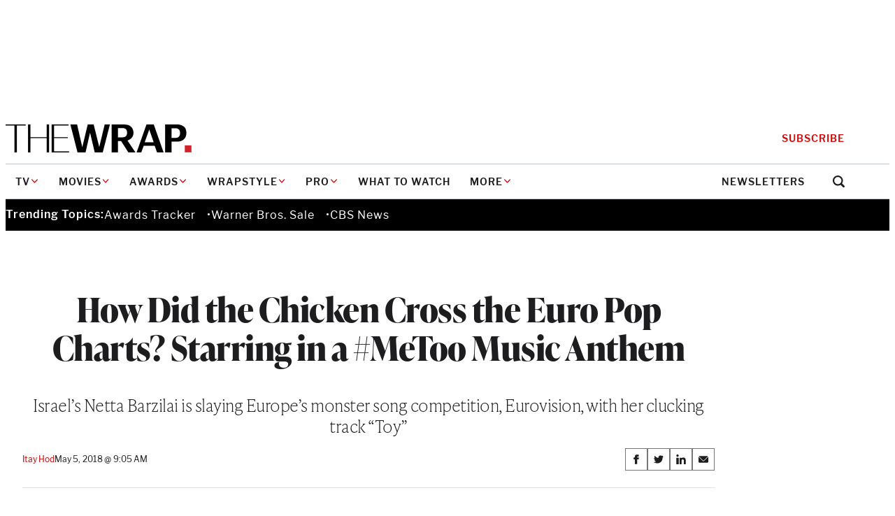

--- FILE ---
content_type: text/html; charset=utf-8
request_url: https://www.google.com/recaptcha/api2/anchor?ar=1&k=6LfrehcpAAAAAL6o0kJfxk5Fr4WhO3ktYWPR7-u1&co=aHR0cHM6Ly93d3cudGhld3JhcC5jb206NDQz&hl=en&v=PoyoqOPhxBO7pBk68S4YbpHZ&size=normal&anchor-ms=20000&execute-ms=30000&cb=25zp14fvrras
body_size: 49234
content:
<!DOCTYPE HTML><html dir="ltr" lang="en"><head><meta http-equiv="Content-Type" content="text/html; charset=UTF-8">
<meta http-equiv="X-UA-Compatible" content="IE=edge">
<title>reCAPTCHA</title>
<style type="text/css">
/* cyrillic-ext */
@font-face {
  font-family: 'Roboto';
  font-style: normal;
  font-weight: 400;
  font-stretch: 100%;
  src: url(//fonts.gstatic.com/s/roboto/v48/KFO7CnqEu92Fr1ME7kSn66aGLdTylUAMa3GUBHMdazTgWw.woff2) format('woff2');
  unicode-range: U+0460-052F, U+1C80-1C8A, U+20B4, U+2DE0-2DFF, U+A640-A69F, U+FE2E-FE2F;
}
/* cyrillic */
@font-face {
  font-family: 'Roboto';
  font-style: normal;
  font-weight: 400;
  font-stretch: 100%;
  src: url(//fonts.gstatic.com/s/roboto/v48/KFO7CnqEu92Fr1ME7kSn66aGLdTylUAMa3iUBHMdazTgWw.woff2) format('woff2');
  unicode-range: U+0301, U+0400-045F, U+0490-0491, U+04B0-04B1, U+2116;
}
/* greek-ext */
@font-face {
  font-family: 'Roboto';
  font-style: normal;
  font-weight: 400;
  font-stretch: 100%;
  src: url(//fonts.gstatic.com/s/roboto/v48/KFO7CnqEu92Fr1ME7kSn66aGLdTylUAMa3CUBHMdazTgWw.woff2) format('woff2');
  unicode-range: U+1F00-1FFF;
}
/* greek */
@font-face {
  font-family: 'Roboto';
  font-style: normal;
  font-weight: 400;
  font-stretch: 100%;
  src: url(//fonts.gstatic.com/s/roboto/v48/KFO7CnqEu92Fr1ME7kSn66aGLdTylUAMa3-UBHMdazTgWw.woff2) format('woff2');
  unicode-range: U+0370-0377, U+037A-037F, U+0384-038A, U+038C, U+038E-03A1, U+03A3-03FF;
}
/* math */
@font-face {
  font-family: 'Roboto';
  font-style: normal;
  font-weight: 400;
  font-stretch: 100%;
  src: url(//fonts.gstatic.com/s/roboto/v48/KFO7CnqEu92Fr1ME7kSn66aGLdTylUAMawCUBHMdazTgWw.woff2) format('woff2');
  unicode-range: U+0302-0303, U+0305, U+0307-0308, U+0310, U+0312, U+0315, U+031A, U+0326-0327, U+032C, U+032F-0330, U+0332-0333, U+0338, U+033A, U+0346, U+034D, U+0391-03A1, U+03A3-03A9, U+03B1-03C9, U+03D1, U+03D5-03D6, U+03F0-03F1, U+03F4-03F5, U+2016-2017, U+2034-2038, U+203C, U+2040, U+2043, U+2047, U+2050, U+2057, U+205F, U+2070-2071, U+2074-208E, U+2090-209C, U+20D0-20DC, U+20E1, U+20E5-20EF, U+2100-2112, U+2114-2115, U+2117-2121, U+2123-214F, U+2190, U+2192, U+2194-21AE, U+21B0-21E5, U+21F1-21F2, U+21F4-2211, U+2213-2214, U+2216-22FF, U+2308-230B, U+2310, U+2319, U+231C-2321, U+2336-237A, U+237C, U+2395, U+239B-23B7, U+23D0, U+23DC-23E1, U+2474-2475, U+25AF, U+25B3, U+25B7, U+25BD, U+25C1, U+25CA, U+25CC, U+25FB, U+266D-266F, U+27C0-27FF, U+2900-2AFF, U+2B0E-2B11, U+2B30-2B4C, U+2BFE, U+3030, U+FF5B, U+FF5D, U+1D400-1D7FF, U+1EE00-1EEFF;
}
/* symbols */
@font-face {
  font-family: 'Roboto';
  font-style: normal;
  font-weight: 400;
  font-stretch: 100%;
  src: url(//fonts.gstatic.com/s/roboto/v48/KFO7CnqEu92Fr1ME7kSn66aGLdTylUAMaxKUBHMdazTgWw.woff2) format('woff2');
  unicode-range: U+0001-000C, U+000E-001F, U+007F-009F, U+20DD-20E0, U+20E2-20E4, U+2150-218F, U+2190, U+2192, U+2194-2199, U+21AF, U+21E6-21F0, U+21F3, U+2218-2219, U+2299, U+22C4-22C6, U+2300-243F, U+2440-244A, U+2460-24FF, U+25A0-27BF, U+2800-28FF, U+2921-2922, U+2981, U+29BF, U+29EB, U+2B00-2BFF, U+4DC0-4DFF, U+FFF9-FFFB, U+10140-1018E, U+10190-1019C, U+101A0, U+101D0-101FD, U+102E0-102FB, U+10E60-10E7E, U+1D2C0-1D2D3, U+1D2E0-1D37F, U+1F000-1F0FF, U+1F100-1F1AD, U+1F1E6-1F1FF, U+1F30D-1F30F, U+1F315, U+1F31C, U+1F31E, U+1F320-1F32C, U+1F336, U+1F378, U+1F37D, U+1F382, U+1F393-1F39F, U+1F3A7-1F3A8, U+1F3AC-1F3AF, U+1F3C2, U+1F3C4-1F3C6, U+1F3CA-1F3CE, U+1F3D4-1F3E0, U+1F3ED, U+1F3F1-1F3F3, U+1F3F5-1F3F7, U+1F408, U+1F415, U+1F41F, U+1F426, U+1F43F, U+1F441-1F442, U+1F444, U+1F446-1F449, U+1F44C-1F44E, U+1F453, U+1F46A, U+1F47D, U+1F4A3, U+1F4B0, U+1F4B3, U+1F4B9, U+1F4BB, U+1F4BF, U+1F4C8-1F4CB, U+1F4D6, U+1F4DA, U+1F4DF, U+1F4E3-1F4E6, U+1F4EA-1F4ED, U+1F4F7, U+1F4F9-1F4FB, U+1F4FD-1F4FE, U+1F503, U+1F507-1F50B, U+1F50D, U+1F512-1F513, U+1F53E-1F54A, U+1F54F-1F5FA, U+1F610, U+1F650-1F67F, U+1F687, U+1F68D, U+1F691, U+1F694, U+1F698, U+1F6AD, U+1F6B2, U+1F6B9-1F6BA, U+1F6BC, U+1F6C6-1F6CF, U+1F6D3-1F6D7, U+1F6E0-1F6EA, U+1F6F0-1F6F3, U+1F6F7-1F6FC, U+1F700-1F7FF, U+1F800-1F80B, U+1F810-1F847, U+1F850-1F859, U+1F860-1F887, U+1F890-1F8AD, U+1F8B0-1F8BB, U+1F8C0-1F8C1, U+1F900-1F90B, U+1F93B, U+1F946, U+1F984, U+1F996, U+1F9E9, U+1FA00-1FA6F, U+1FA70-1FA7C, U+1FA80-1FA89, U+1FA8F-1FAC6, U+1FACE-1FADC, U+1FADF-1FAE9, U+1FAF0-1FAF8, U+1FB00-1FBFF;
}
/* vietnamese */
@font-face {
  font-family: 'Roboto';
  font-style: normal;
  font-weight: 400;
  font-stretch: 100%;
  src: url(//fonts.gstatic.com/s/roboto/v48/KFO7CnqEu92Fr1ME7kSn66aGLdTylUAMa3OUBHMdazTgWw.woff2) format('woff2');
  unicode-range: U+0102-0103, U+0110-0111, U+0128-0129, U+0168-0169, U+01A0-01A1, U+01AF-01B0, U+0300-0301, U+0303-0304, U+0308-0309, U+0323, U+0329, U+1EA0-1EF9, U+20AB;
}
/* latin-ext */
@font-face {
  font-family: 'Roboto';
  font-style: normal;
  font-weight: 400;
  font-stretch: 100%;
  src: url(//fonts.gstatic.com/s/roboto/v48/KFO7CnqEu92Fr1ME7kSn66aGLdTylUAMa3KUBHMdazTgWw.woff2) format('woff2');
  unicode-range: U+0100-02BA, U+02BD-02C5, U+02C7-02CC, U+02CE-02D7, U+02DD-02FF, U+0304, U+0308, U+0329, U+1D00-1DBF, U+1E00-1E9F, U+1EF2-1EFF, U+2020, U+20A0-20AB, U+20AD-20C0, U+2113, U+2C60-2C7F, U+A720-A7FF;
}
/* latin */
@font-face {
  font-family: 'Roboto';
  font-style: normal;
  font-weight: 400;
  font-stretch: 100%;
  src: url(//fonts.gstatic.com/s/roboto/v48/KFO7CnqEu92Fr1ME7kSn66aGLdTylUAMa3yUBHMdazQ.woff2) format('woff2');
  unicode-range: U+0000-00FF, U+0131, U+0152-0153, U+02BB-02BC, U+02C6, U+02DA, U+02DC, U+0304, U+0308, U+0329, U+2000-206F, U+20AC, U+2122, U+2191, U+2193, U+2212, U+2215, U+FEFF, U+FFFD;
}
/* cyrillic-ext */
@font-face {
  font-family: 'Roboto';
  font-style: normal;
  font-weight: 500;
  font-stretch: 100%;
  src: url(//fonts.gstatic.com/s/roboto/v48/KFO7CnqEu92Fr1ME7kSn66aGLdTylUAMa3GUBHMdazTgWw.woff2) format('woff2');
  unicode-range: U+0460-052F, U+1C80-1C8A, U+20B4, U+2DE0-2DFF, U+A640-A69F, U+FE2E-FE2F;
}
/* cyrillic */
@font-face {
  font-family: 'Roboto';
  font-style: normal;
  font-weight: 500;
  font-stretch: 100%;
  src: url(//fonts.gstatic.com/s/roboto/v48/KFO7CnqEu92Fr1ME7kSn66aGLdTylUAMa3iUBHMdazTgWw.woff2) format('woff2');
  unicode-range: U+0301, U+0400-045F, U+0490-0491, U+04B0-04B1, U+2116;
}
/* greek-ext */
@font-face {
  font-family: 'Roboto';
  font-style: normal;
  font-weight: 500;
  font-stretch: 100%;
  src: url(//fonts.gstatic.com/s/roboto/v48/KFO7CnqEu92Fr1ME7kSn66aGLdTylUAMa3CUBHMdazTgWw.woff2) format('woff2');
  unicode-range: U+1F00-1FFF;
}
/* greek */
@font-face {
  font-family: 'Roboto';
  font-style: normal;
  font-weight: 500;
  font-stretch: 100%;
  src: url(//fonts.gstatic.com/s/roboto/v48/KFO7CnqEu92Fr1ME7kSn66aGLdTylUAMa3-UBHMdazTgWw.woff2) format('woff2');
  unicode-range: U+0370-0377, U+037A-037F, U+0384-038A, U+038C, U+038E-03A1, U+03A3-03FF;
}
/* math */
@font-face {
  font-family: 'Roboto';
  font-style: normal;
  font-weight: 500;
  font-stretch: 100%;
  src: url(//fonts.gstatic.com/s/roboto/v48/KFO7CnqEu92Fr1ME7kSn66aGLdTylUAMawCUBHMdazTgWw.woff2) format('woff2');
  unicode-range: U+0302-0303, U+0305, U+0307-0308, U+0310, U+0312, U+0315, U+031A, U+0326-0327, U+032C, U+032F-0330, U+0332-0333, U+0338, U+033A, U+0346, U+034D, U+0391-03A1, U+03A3-03A9, U+03B1-03C9, U+03D1, U+03D5-03D6, U+03F0-03F1, U+03F4-03F5, U+2016-2017, U+2034-2038, U+203C, U+2040, U+2043, U+2047, U+2050, U+2057, U+205F, U+2070-2071, U+2074-208E, U+2090-209C, U+20D0-20DC, U+20E1, U+20E5-20EF, U+2100-2112, U+2114-2115, U+2117-2121, U+2123-214F, U+2190, U+2192, U+2194-21AE, U+21B0-21E5, U+21F1-21F2, U+21F4-2211, U+2213-2214, U+2216-22FF, U+2308-230B, U+2310, U+2319, U+231C-2321, U+2336-237A, U+237C, U+2395, U+239B-23B7, U+23D0, U+23DC-23E1, U+2474-2475, U+25AF, U+25B3, U+25B7, U+25BD, U+25C1, U+25CA, U+25CC, U+25FB, U+266D-266F, U+27C0-27FF, U+2900-2AFF, U+2B0E-2B11, U+2B30-2B4C, U+2BFE, U+3030, U+FF5B, U+FF5D, U+1D400-1D7FF, U+1EE00-1EEFF;
}
/* symbols */
@font-face {
  font-family: 'Roboto';
  font-style: normal;
  font-weight: 500;
  font-stretch: 100%;
  src: url(//fonts.gstatic.com/s/roboto/v48/KFO7CnqEu92Fr1ME7kSn66aGLdTylUAMaxKUBHMdazTgWw.woff2) format('woff2');
  unicode-range: U+0001-000C, U+000E-001F, U+007F-009F, U+20DD-20E0, U+20E2-20E4, U+2150-218F, U+2190, U+2192, U+2194-2199, U+21AF, U+21E6-21F0, U+21F3, U+2218-2219, U+2299, U+22C4-22C6, U+2300-243F, U+2440-244A, U+2460-24FF, U+25A0-27BF, U+2800-28FF, U+2921-2922, U+2981, U+29BF, U+29EB, U+2B00-2BFF, U+4DC0-4DFF, U+FFF9-FFFB, U+10140-1018E, U+10190-1019C, U+101A0, U+101D0-101FD, U+102E0-102FB, U+10E60-10E7E, U+1D2C0-1D2D3, U+1D2E0-1D37F, U+1F000-1F0FF, U+1F100-1F1AD, U+1F1E6-1F1FF, U+1F30D-1F30F, U+1F315, U+1F31C, U+1F31E, U+1F320-1F32C, U+1F336, U+1F378, U+1F37D, U+1F382, U+1F393-1F39F, U+1F3A7-1F3A8, U+1F3AC-1F3AF, U+1F3C2, U+1F3C4-1F3C6, U+1F3CA-1F3CE, U+1F3D4-1F3E0, U+1F3ED, U+1F3F1-1F3F3, U+1F3F5-1F3F7, U+1F408, U+1F415, U+1F41F, U+1F426, U+1F43F, U+1F441-1F442, U+1F444, U+1F446-1F449, U+1F44C-1F44E, U+1F453, U+1F46A, U+1F47D, U+1F4A3, U+1F4B0, U+1F4B3, U+1F4B9, U+1F4BB, U+1F4BF, U+1F4C8-1F4CB, U+1F4D6, U+1F4DA, U+1F4DF, U+1F4E3-1F4E6, U+1F4EA-1F4ED, U+1F4F7, U+1F4F9-1F4FB, U+1F4FD-1F4FE, U+1F503, U+1F507-1F50B, U+1F50D, U+1F512-1F513, U+1F53E-1F54A, U+1F54F-1F5FA, U+1F610, U+1F650-1F67F, U+1F687, U+1F68D, U+1F691, U+1F694, U+1F698, U+1F6AD, U+1F6B2, U+1F6B9-1F6BA, U+1F6BC, U+1F6C6-1F6CF, U+1F6D3-1F6D7, U+1F6E0-1F6EA, U+1F6F0-1F6F3, U+1F6F7-1F6FC, U+1F700-1F7FF, U+1F800-1F80B, U+1F810-1F847, U+1F850-1F859, U+1F860-1F887, U+1F890-1F8AD, U+1F8B0-1F8BB, U+1F8C0-1F8C1, U+1F900-1F90B, U+1F93B, U+1F946, U+1F984, U+1F996, U+1F9E9, U+1FA00-1FA6F, U+1FA70-1FA7C, U+1FA80-1FA89, U+1FA8F-1FAC6, U+1FACE-1FADC, U+1FADF-1FAE9, U+1FAF0-1FAF8, U+1FB00-1FBFF;
}
/* vietnamese */
@font-face {
  font-family: 'Roboto';
  font-style: normal;
  font-weight: 500;
  font-stretch: 100%;
  src: url(//fonts.gstatic.com/s/roboto/v48/KFO7CnqEu92Fr1ME7kSn66aGLdTylUAMa3OUBHMdazTgWw.woff2) format('woff2');
  unicode-range: U+0102-0103, U+0110-0111, U+0128-0129, U+0168-0169, U+01A0-01A1, U+01AF-01B0, U+0300-0301, U+0303-0304, U+0308-0309, U+0323, U+0329, U+1EA0-1EF9, U+20AB;
}
/* latin-ext */
@font-face {
  font-family: 'Roboto';
  font-style: normal;
  font-weight: 500;
  font-stretch: 100%;
  src: url(//fonts.gstatic.com/s/roboto/v48/KFO7CnqEu92Fr1ME7kSn66aGLdTylUAMa3KUBHMdazTgWw.woff2) format('woff2');
  unicode-range: U+0100-02BA, U+02BD-02C5, U+02C7-02CC, U+02CE-02D7, U+02DD-02FF, U+0304, U+0308, U+0329, U+1D00-1DBF, U+1E00-1E9F, U+1EF2-1EFF, U+2020, U+20A0-20AB, U+20AD-20C0, U+2113, U+2C60-2C7F, U+A720-A7FF;
}
/* latin */
@font-face {
  font-family: 'Roboto';
  font-style: normal;
  font-weight: 500;
  font-stretch: 100%;
  src: url(//fonts.gstatic.com/s/roboto/v48/KFO7CnqEu92Fr1ME7kSn66aGLdTylUAMa3yUBHMdazQ.woff2) format('woff2');
  unicode-range: U+0000-00FF, U+0131, U+0152-0153, U+02BB-02BC, U+02C6, U+02DA, U+02DC, U+0304, U+0308, U+0329, U+2000-206F, U+20AC, U+2122, U+2191, U+2193, U+2212, U+2215, U+FEFF, U+FFFD;
}
/* cyrillic-ext */
@font-face {
  font-family: 'Roboto';
  font-style: normal;
  font-weight: 900;
  font-stretch: 100%;
  src: url(//fonts.gstatic.com/s/roboto/v48/KFO7CnqEu92Fr1ME7kSn66aGLdTylUAMa3GUBHMdazTgWw.woff2) format('woff2');
  unicode-range: U+0460-052F, U+1C80-1C8A, U+20B4, U+2DE0-2DFF, U+A640-A69F, U+FE2E-FE2F;
}
/* cyrillic */
@font-face {
  font-family: 'Roboto';
  font-style: normal;
  font-weight: 900;
  font-stretch: 100%;
  src: url(//fonts.gstatic.com/s/roboto/v48/KFO7CnqEu92Fr1ME7kSn66aGLdTylUAMa3iUBHMdazTgWw.woff2) format('woff2');
  unicode-range: U+0301, U+0400-045F, U+0490-0491, U+04B0-04B1, U+2116;
}
/* greek-ext */
@font-face {
  font-family: 'Roboto';
  font-style: normal;
  font-weight: 900;
  font-stretch: 100%;
  src: url(//fonts.gstatic.com/s/roboto/v48/KFO7CnqEu92Fr1ME7kSn66aGLdTylUAMa3CUBHMdazTgWw.woff2) format('woff2');
  unicode-range: U+1F00-1FFF;
}
/* greek */
@font-face {
  font-family: 'Roboto';
  font-style: normal;
  font-weight: 900;
  font-stretch: 100%;
  src: url(//fonts.gstatic.com/s/roboto/v48/KFO7CnqEu92Fr1ME7kSn66aGLdTylUAMa3-UBHMdazTgWw.woff2) format('woff2');
  unicode-range: U+0370-0377, U+037A-037F, U+0384-038A, U+038C, U+038E-03A1, U+03A3-03FF;
}
/* math */
@font-face {
  font-family: 'Roboto';
  font-style: normal;
  font-weight: 900;
  font-stretch: 100%;
  src: url(//fonts.gstatic.com/s/roboto/v48/KFO7CnqEu92Fr1ME7kSn66aGLdTylUAMawCUBHMdazTgWw.woff2) format('woff2');
  unicode-range: U+0302-0303, U+0305, U+0307-0308, U+0310, U+0312, U+0315, U+031A, U+0326-0327, U+032C, U+032F-0330, U+0332-0333, U+0338, U+033A, U+0346, U+034D, U+0391-03A1, U+03A3-03A9, U+03B1-03C9, U+03D1, U+03D5-03D6, U+03F0-03F1, U+03F4-03F5, U+2016-2017, U+2034-2038, U+203C, U+2040, U+2043, U+2047, U+2050, U+2057, U+205F, U+2070-2071, U+2074-208E, U+2090-209C, U+20D0-20DC, U+20E1, U+20E5-20EF, U+2100-2112, U+2114-2115, U+2117-2121, U+2123-214F, U+2190, U+2192, U+2194-21AE, U+21B0-21E5, U+21F1-21F2, U+21F4-2211, U+2213-2214, U+2216-22FF, U+2308-230B, U+2310, U+2319, U+231C-2321, U+2336-237A, U+237C, U+2395, U+239B-23B7, U+23D0, U+23DC-23E1, U+2474-2475, U+25AF, U+25B3, U+25B7, U+25BD, U+25C1, U+25CA, U+25CC, U+25FB, U+266D-266F, U+27C0-27FF, U+2900-2AFF, U+2B0E-2B11, U+2B30-2B4C, U+2BFE, U+3030, U+FF5B, U+FF5D, U+1D400-1D7FF, U+1EE00-1EEFF;
}
/* symbols */
@font-face {
  font-family: 'Roboto';
  font-style: normal;
  font-weight: 900;
  font-stretch: 100%;
  src: url(//fonts.gstatic.com/s/roboto/v48/KFO7CnqEu92Fr1ME7kSn66aGLdTylUAMaxKUBHMdazTgWw.woff2) format('woff2');
  unicode-range: U+0001-000C, U+000E-001F, U+007F-009F, U+20DD-20E0, U+20E2-20E4, U+2150-218F, U+2190, U+2192, U+2194-2199, U+21AF, U+21E6-21F0, U+21F3, U+2218-2219, U+2299, U+22C4-22C6, U+2300-243F, U+2440-244A, U+2460-24FF, U+25A0-27BF, U+2800-28FF, U+2921-2922, U+2981, U+29BF, U+29EB, U+2B00-2BFF, U+4DC0-4DFF, U+FFF9-FFFB, U+10140-1018E, U+10190-1019C, U+101A0, U+101D0-101FD, U+102E0-102FB, U+10E60-10E7E, U+1D2C0-1D2D3, U+1D2E0-1D37F, U+1F000-1F0FF, U+1F100-1F1AD, U+1F1E6-1F1FF, U+1F30D-1F30F, U+1F315, U+1F31C, U+1F31E, U+1F320-1F32C, U+1F336, U+1F378, U+1F37D, U+1F382, U+1F393-1F39F, U+1F3A7-1F3A8, U+1F3AC-1F3AF, U+1F3C2, U+1F3C4-1F3C6, U+1F3CA-1F3CE, U+1F3D4-1F3E0, U+1F3ED, U+1F3F1-1F3F3, U+1F3F5-1F3F7, U+1F408, U+1F415, U+1F41F, U+1F426, U+1F43F, U+1F441-1F442, U+1F444, U+1F446-1F449, U+1F44C-1F44E, U+1F453, U+1F46A, U+1F47D, U+1F4A3, U+1F4B0, U+1F4B3, U+1F4B9, U+1F4BB, U+1F4BF, U+1F4C8-1F4CB, U+1F4D6, U+1F4DA, U+1F4DF, U+1F4E3-1F4E6, U+1F4EA-1F4ED, U+1F4F7, U+1F4F9-1F4FB, U+1F4FD-1F4FE, U+1F503, U+1F507-1F50B, U+1F50D, U+1F512-1F513, U+1F53E-1F54A, U+1F54F-1F5FA, U+1F610, U+1F650-1F67F, U+1F687, U+1F68D, U+1F691, U+1F694, U+1F698, U+1F6AD, U+1F6B2, U+1F6B9-1F6BA, U+1F6BC, U+1F6C6-1F6CF, U+1F6D3-1F6D7, U+1F6E0-1F6EA, U+1F6F0-1F6F3, U+1F6F7-1F6FC, U+1F700-1F7FF, U+1F800-1F80B, U+1F810-1F847, U+1F850-1F859, U+1F860-1F887, U+1F890-1F8AD, U+1F8B0-1F8BB, U+1F8C0-1F8C1, U+1F900-1F90B, U+1F93B, U+1F946, U+1F984, U+1F996, U+1F9E9, U+1FA00-1FA6F, U+1FA70-1FA7C, U+1FA80-1FA89, U+1FA8F-1FAC6, U+1FACE-1FADC, U+1FADF-1FAE9, U+1FAF0-1FAF8, U+1FB00-1FBFF;
}
/* vietnamese */
@font-face {
  font-family: 'Roboto';
  font-style: normal;
  font-weight: 900;
  font-stretch: 100%;
  src: url(//fonts.gstatic.com/s/roboto/v48/KFO7CnqEu92Fr1ME7kSn66aGLdTylUAMa3OUBHMdazTgWw.woff2) format('woff2');
  unicode-range: U+0102-0103, U+0110-0111, U+0128-0129, U+0168-0169, U+01A0-01A1, U+01AF-01B0, U+0300-0301, U+0303-0304, U+0308-0309, U+0323, U+0329, U+1EA0-1EF9, U+20AB;
}
/* latin-ext */
@font-face {
  font-family: 'Roboto';
  font-style: normal;
  font-weight: 900;
  font-stretch: 100%;
  src: url(//fonts.gstatic.com/s/roboto/v48/KFO7CnqEu92Fr1ME7kSn66aGLdTylUAMa3KUBHMdazTgWw.woff2) format('woff2');
  unicode-range: U+0100-02BA, U+02BD-02C5, U+02C7-02CC, U+02CE-02D7, U+02DD-02FF, U+0304, U+0308, U+0329, U+1D00-1DBF, U+1E00-1E9F, U+1EF2-1EFF, U+2020, U+20A0-20AB, U+20AD-20C0, U+2113, U+2C60-2C7F, U+A720-A7FF;
}
/* latin */
@font-face {
  font-family: 'Roboto';
  font-style: normal;
  font-weight: 900;
  font-stretch: 100%;
  src: url(//fonts.gstatic.com/s/roboto/v48/KFO7CnqEu92Fr1ME7kSn66aGLdTylUAMa3yUBHMdazQ.woff2) format('woff2');
  unicode-range: U+0000-00FF, U+0131, U+0152-0153, U+02BB-02BC, U+02C6, U+02DA, U+02DC, U+0304, U+0308, U+0329, U+2000-206F, U+20AC, U+2122, U+2191, U+2193, U+2212, U+2215, U+FEFF, U+FFFD;
}

</style>
<link rel="stylesheet" type="text/css" href="https://www.gstatic.com/recaptcha/releases/PoyoqOPhxBO7pBk68S4YbpHZ/styles__ltr.css">
<script nonce="S00XQXk_yb5_HYJCDrNvJw" type="text/javascript">window['__recaptcha_api'] = 'https://www.google.com/recaptcha/api2/';</script>
<script type="text/javascript" src="https://www.gstatic.com/recaptcha/releases/PoyoqOPhxBO7pBk68S4YbpHZ/recaptcha__en.js" nonce="S00XQXk_yb5_HYJCDrNvJw">
      
    </script></head>
<body><div id="rc-anchor-alert" class="rc-anchor-alert"></div>
<input type="hidden" id="recaptcha-token" value="[base64]">
<script type="text/javascript" nonce="S00XQXk_yb5_HYJCDrNvJw">
      recaptcha.anchor.Main.init("[\x22ainput\x22,[\x22bgdata\x22,\x22\x22,\[base64]/[base64]/[base64]/[base64]/[base64]/[base64]/KGcoTywyNTMsTy5PKSxVRyhPLEMpKTpnKE8sMjUzLEMpLE8pKSxsKSksTykpfSxieT1mdW5jdGlvbihDLE8sdSxsKXtmb3IobD0odT1SKEMpLDApO08+MDtPLS0pbD1sPDw4fFooQyk7ZyhDLHUsbCl9LFVHPWZ1bmN0aW9uKEMsTyl7Qy5pLmxlbmd0aD4xMDQ/[base64]/[base64]/[base64]/[base64]/[base64]/[base64]/[base64]\\u003d\x22,\[base64]\x22,\x22w4zDr1PDm0LDo10fwp9FwrgEw6xdwoHCrzrCljPDgTRfw6Uww6oww5HDjsKvwr7Cg8OwJG3DvcO+dBwfw6Bnwoh7woJ1w6sVOnlbw5HDgsOow6PCjcKRwr9zakZLwp5Dc1zClMOmwqHCicKowrwJw7MsH1h7Mjd9RmZJw45/wofCmcKSwrvCphbDmsKRw4nDhXVaw6pyw4dWw6nDiCrDisKww7rCssOWw7LCoQ0AZ8K6WMKjw6VJd8KAwoHDi8ODM8OhVMKTwqvCqWcpw7xow6HDl8K8EsOxGFzCq8OFwp9ww4nDhMOww5XDgGYUw4vDvsOgw4IUwoLChl5Uwp5uD8OHwp7Dk8KVBTbDpcOgwq12W8O/c8O9wofDi1PDhDg+woXDumZ0w79pC8KIwqswC8K+V8OvHUdLw4R2R8O3eMK3O8KyfcKHdsKzThNDwqlMwoTCjcO1wrvCncOMJsO+UcKsd8KIwqXDiTgiDcOlG8KCC8KmwrAYw6jDpUbClTNSwqNycX/DskhOVG3CrcKaw7Q4wowUAsOWUcK3w4PCocKTNk7CocOzasO/YCkEBMOpQzxyKcOmw7YBw7vDvgrDlyzDvx9jEF8QZcKDwrrDs8K0R03DpMKiAcOjCcOxwobDmQgnTD5Awp/DjsO1wpFMw6bDulDCvQPDlEESworCj3/DlxDCv1kKw7sUO3lUwr7DmjvCqMOXw4LCthbDosOUAMOSNsKkw4MPf38Pw5lvwqoyazjDpHnCr3vDjj/CuD7CvsK7EcOWw4smwprDgF7DhcKcwpltwoHDqsO4EHJyDsOZP8KzwokdwqA2w4gmOW/DnQHDmMOEdBzCr8OHSVVGw51XdsK5w54pw45rRUoIw4jDvyrDoTPDhsOLAsORPmbDhDlpSsKew6zDscOtwrLCiAl4Og7DmlTCjMOow6rDtDvCowPCtMKcSAHDhHLDnWbDhyDDgHDDssKYwr4mUsKhcVbCim95Cj3Cm8KMw6kuwqgjUMOmwpF2wr/CrcOEw4IiwozDlMKMw6bCjHjDkykswr7Dhh7Csx8SaUpzfk0vwo1seMO6wqF5w5lTwoDDoQbDg29EIAN+w5/CvMOvPwsZwoTDpcKjw6TCpcOaLw/[base64]/wqxbUHDCvsKiwrjDuWjDmEvDglpow6LCrMKwJMOvYsKhO1DDssO5fcOhwpvCsCzCuj8ZwrTCm8Kpw4XCpnPDnB3DtsO2LcKwI1N+NcKZw6PDjsKdwoYEw77DjcOXVMOkw4hJwqwWaxHDiMKMw6AUTxtbwqpqAS7CgwjCnCvCsTtxw5IyfsKhwpPDjA9vw753c2DDpQ/[base64]/[base64]/CtB1iwpHDv8OKwrYuw48nX8OUOFzCvcKoDsOPwrjDjS8ywqrDjMK5AR0yVMOLOk4uYsOoTVDDscKKw7XDvEFOHSksw6/CqMO8w6dMwp7DkVLCgghvw57CsSF2wpowTCUbZm3CncKRw7rCi8KIw5AaMAXCsy14wodPJcKvVcKXwrnCvCkvXRTCm0TDtF8qw4sYw4vDjQhJWV5ZGMKqw5puw59QwpQ6w4LCuSDCqQPCrsKEwoHDnTYZRMK4wr3DskoBQsOrw6TDrsK/w4jDgE7Ck3ZwYMOOGsKvFsKrw5fDvcKTJz9awoLCusO/SG4FJ8K/DQ/[base64]/CgsORUXAlw6zCmcOWwoLCohV8w5A/wq7DhDLDgWRSwr7CjMODCcK5GsKvw4ZMJcKzwp85wqLCrMKkQhICP8OWAMK/w6vDoWcgw7Mdw6jCrEvDjms2TcKPwqFiwoksJQXDvMO8QRnDsmZ9O8KzKHzDtSDCkHrDnRN9OsKMdMKDw57DkMKBw6vDnsKAR8OYw6/Cs2XDs0DDkw1ZwoJhw5JBwp5yZ8Kkw5zDjMKLI8KGwr3DlSrDvsO1acOVwpvDv8O1w5bCoMOBwrpPwpAzw70kbwLCpyTDkFoKfcKLf8OCQ8Kuw7/DliZTw7BxTiXClV4jwpgCAirCnsKawo7Di8K1wr7DvlRvw4nCvMONBsOpwoFaw4tsB8KtwowsIcOywpvCugfCtcKLwozCmkszZcOOwrdAIGrDncKTCxzCnsOSB2hccCrDrlzCvFZsw7UEdsOYcMOAw6PCnMK/D1TDscOIwo3DncKZw7hxw6BQa8KUwo7CkcKaw4bDn1HCiMKDPCFzZFvDp8OLwrEMBmMWwonCvmdqQ8KIw4sxQcOuYEHCsTzCkVjCgVQ0FGnCv8OrwptPecOSQz7CrcKaMm5/wqHDi8KGwrHDrkrDqVcPw6EGd8KBOsO0CRcQwpnDvT3DjcKGCnrDhTBvwoXCrMO9woYADMK/f1zDjMOvd3HCsWhIZMOhIMOCwovDl8KBZsKPMMOIPVdRwqPDkMK2wq7DrcKmCyfDrsK8w7B+OsKZw5bDksKpw5Z0BAnClsKuIB5iYQvDmsKcw4/[base64]/Ck0Jfw7ktbsOWUUjCtRjCqhfClUtPI8K+LsOTbsOrOcOqVsOew45QGntuIgHClsOwIh7Dp8KZw5XDnCjCg8OCw49jQkfDikbCol1cwpAhd8KKWsOqwrlSUE4ZEsOMwqRnOcKxbhXDpQzDjCAOCR8/TMK6wopiX8KTwr9VwpdYw6HCjn1BwppddkXDksOyVsKNKjjDkylTCFbDvUHCrMOCd8OEEicKTm3DnsOlwpLDihDClyEpwpnCszzCmsOOw4PDncOjPMOHw63Dg8K9SiwwNMKyw5jDonp8w6/Dqm7DrMKjdwTDoFZBeW8ywoHCm0vCi8K1wrzDhGR9wqEHw4p7wocHcX7DqwnDncOMw47DtcKuYsKVb2VqTgbDmMK1PQ3DulkvwrnCr1Zqw7cqPkY9A3ZswrbDucKoZTJ7wrXDkyQZw4sdw4fDk8ObPyvCjMKowoXCszPDsSFXwpTDj8K/AsOewpzCtcO/wo0Bwox+dMOBF8KYLcKWwrPCn8K2wqPDlEbCugDDvcO0VsKyw7fCqMKDDcO9wqEkHgHCmBvDjzp8wp/Cgzthwr/DgcOPDMOyd8OeNz3CkEvCkcOjNsOwwo9zw4/CmMKVwpHDsBsdMsO3JE3CrF/Cl3nCpGTDu384wqJDGsKuwozDgMKxwqQWYXbCvl1qHnTDpsOEdcK/QhVDwogBd8O1KMOLwpTDjcKqOy/DgMO8woHCtTA4w6DCmMOAC8KdU8OBHzXCucOzdsOEfgoGwrgTwrTCiMOwKMOBNsOFwprCoD7CjXUvw5DDpzDCrw1lwpLCpiAow5JOQTIdwqBbw75uAVnChibCmMK+w6DCmELCssK4F8OyGkBNF8KFGcOww6jDt0TCqcO5FMKNORDCs8K6wr/DrsKbSDHCgsOkPMKxw61Hw7nCrMOjw4bCusKdYWnDn0XCucOww7QmwojCqMOxJBkjNVsUwpnConxABgjCqEZvw5HDhcOjw6w+D8O2wpx6wrp/w4cCbSzDk8KLwqwqKsKAwoEIasKkwpBZwq3CmyRmG8KEworChsOKw5hfwp/DvhTDsmkEBTYWW1fDhMKkw5cTA09Ew7/[base64]/WmjCp2YyH8K5w5l1w7XDiRvDlcOzHXfDukbDhMOaccObAcKowqTCuHEmw4cYwp8dCMKqwqdOwpzDok3DpMKrF1TCmiwES8KNGlbDqCoYRUh9asOuwpTCpMO0woRbEVjChsKNbD5Wwq5HOHLDul3CrcK6a8KgQ8OHeMKZw7vCvQbDlVbCscKSw4dPw4s+FMK+wrnCpC/DhVDDpXvDqErDlyrCjRnDkS8/[base64]/DrsODwrZHI8OiwqfCvDTCkzYPw5xtCcKFw4DCt8Ksw5PCr8OQeRDDlcOEASLCmD1FEsKNw4QHAWpQAhIbw4IQw6URV3wlwpLDsMO9OS/[base64]/[base64]/DjH/Du0Vxwo15w6QDw4pxw4vDmkTDncKrwqXDhMKqbh47w5/Dh1DDhMKOwqDCujPCoEsbUGZKw6jDtBHDqx1gLcOuZcOuw6UrBMOIw4jCq8K1DcOLc2RyJ10adMK/[base64]/ClgQhLDvDgMOtwrQewo58A8KUw6PDp8K8wqrDlMOmwrPClsKiO8OHwprClTzCucKswrwJeMKvJEh8wpvClcOsw57CgwPDmmhXw7rDpUgVw5Nsw5/[base64]/wpwTw68yCgHDjMKdbMKjRWLCu1nDssK1wodNc1UHVV9Ow5FFwqpUwqPDnsKjw6nDiRjClkVdEsOfw4gPACPCkcOtwqNnLBNlwrBQfMK/ezHCiQouw7XDshTCmUcTZysjMyPDtCUGwr/DmMOjKTpEGMKzw7lWZsKnw4LDr2IDSHECWMOhVsKIwq7CnsO6wo4xwqjDmjbDncOIwrc/w7gtw5wfYTPDhnIiw6/CiEPDvcKAbsK8wqAZwpvCosKdfMOxOMKgwoJ7TErCoEMiD8Kca8O0B8KMwp0INk3CncOxQ8KuwoXDqsObwpANCA5xw57Cl8KPP8KwwqYvZgTDgz/CgcOBGcO1FkQ7w6bDu8KNw5g+S8O6wrlvLcONw6cSJ8Oiw6VDS8K5Rzcyw7dmw4nCgsKAwqzCksKvScO1wqzCr3dBw5vCp3rDpMKUVsKXAcOkwpYXJsOuGMKGw5UCS8OIw5TDrsKifWgLw5pfJ8OAwqJ9w7NLw6/DmTTCsSnCr8KOwrDCmMOZwojCgX/CjcKHw4bDrMOhecKhADQnJ0JJP1bDllwtw47CiUfCjcKSVAwTdsKrTCTDgBvCm0nDqMOCKsKtKBvDsMKTYSDCpsO/HMOLTW3CtEPDgiDDhhBAWMKgwqg+w4TCusKxw5jCqAjDtkpkQl9bCFYHDMKHGkMiw6nCqcOIKB8ZWcO+LCcbwrPDrMOqw6Zyw4LDoCHDrRzDgcKZOV/DoXwcOTR9JHIxw7sGw7jCv2HCgcOJwp/[base64]/[base64]/CkMOOcsKNB3hZw5UoC3DCgsOeYwPDuwlMwrPCvcKSw6ojw63DgcKZTcOKZHXDj1DCuMOtw53CiGIYwqLDlsOywojDlRQtwoVUw6UFTMK+GcKEwoXDpk9lw7QvwqrDgXR2wqTDn8KoBCjCpcO5fMOKXkRNEk7CkCx/wo3Dv8OnccOIwqjCkMOaJCkuw6ZpwoE9S8O9BMKOHxUoOcO5dls2w7kjV8O5wobCsXIXcMKkPcOKNMK0w7oFwpgUwqDDqsOQw6TCjQUIWmvCvcKrw6srw7oyMiDDjwHDgcOEDSDDh8KZwp/DpMKawq3DrjYjB2o6w6EEw6/[base64]/[base64]/Cs8KAbMOSZSsDEsKUKkTDssOTw4gmZxUoJGnDqsOpw5rCmRkcw7cHw4o6ZhDCk8O9wo/CtsKJwqwcFMK8wrjCn23DtcKbRAMBw4HDhnAtCMOuw449wqQlS8KrQAltS1B2w7tGwoXCpTYIw5DCjsOBOGHDn8O+w5zDvsOSwqXCmsK1woUywrxvw6PDulBVwqjDiXw1w77DisKGwpA+w4/DlEd+wq/Cv2bDh8KCw5EDwpU1HcOLXh47wpzCmDHCjl/CrGzDhQ/[base64]/YMOAwq0lMcO+w5hTwofDosOlc2g9SMKgw5JDXcKidFHCucO9wrVxbMOYw5/Cog3CqRgkwo0kwq9KK8KGaMKMBgrDmwBbd8K5w4nDsMKRw7LDncKlw5nDnQ7ClWbCh8KbwrrCn8KDw7nDhSnDm8KdMMKBbnLCicO0wq/Dq8Kdw5XCmsOEwpETd8KewpVfSkwKwrUpwoQtKcKjwofDkWTDn8Knw6bCkcOOC3VTwpFZwpHCtMK2wr8RDcKkO3zDrsOhwprCiMOCwo/ClQnChBvCnMO8w7rDrMODwqtAwqt6G8OQwoA8wqF/Q8OFwpQKWcKyw6d7dsOawok/w6Z2w6HCgRvDqD7DpmrCq8OPG8KDw610wrDDt8OmI8OGATIrUsKvUzJEacOCGsK9UsOuHcKMwoHDpU3Do8KQw5bCpHzDqGF2JT/ChAFMw65Ow4pow57ClFnDmk7Dp8KpOsK3wo9KwrPCrcOmw7/DlzlhdsKpYsKqwrTCu8KiPFtpD2PCo0gVwp3Dhm9yw4TCh0XDo2ddw6NsVk7DjMKvwqoxw73DtU9eEsKaX8OYEsOlQgN7TMKyfMOHwpdkA1rDr3rCv8OUR39pORtGwqw2C8K7w5RIw67CjllHw4PDsg/Dg8OUw5fDi1/Dih/Dozt/wpDDkx1xYcKPAgHCrQbCqMOZw6gdSx1qw6cpP8O3TsKbJ2QrO0TCuz3Cm8KUJMODLsOTaWzCh8KpPMOrYkbCpQDCnMKaMsKIwrTDtxwnSAMowpfDn8K7w7jDp8OIw4DDg8KZYT5Ww5TDj1bDtsOFwqQEcHrCm8OpQH1kwqrDpMKYw6M5w7PCgGk0wpcuwolvZX/Dpx0Mw57DscOdLMKYw6VsNBNuFgfDn8KzF3HCjsORG21SwrTCt1tOw6DDrMOzfcKPw7LCkMOybEcpFcOowrwzesOLaGkWOcOYw5jCu8OBw7PCjsKlPcKFwrl2OcK7wp3Ctk3DrcO2TELDqSURwopQwr3CjsOgwoI8YX/Ds8KdIkttGlI7woHDnkVPwobCtsK9SsKcDi0uwpM6RsOmwqrCtsOGwq/DusO/AX8mHSxleFwQw6fCq2pabcO6wqYvwr99AsKxGMKQEMKpw4TCrcKsKcOpw4TCn8K+w6FNw5EHw7ZrRMKPQWBrwrDDqsKVwonCtcKZwq3Dh1/Cm27DpsKSwrdnwoTCscKQE8K8wqBcDsObw77CtEA+RMKlw7k0w5sdw4TDpMKPwoo9JsKhcMOlwrHDjyjDiXLDiSAkZhQjGy7CvsK5NsOPL1JmD0jDrQ1xER0Fw68bfVnCrAg0IQrCii9owpFcwq9SH8OgQsO6wozDrcO3aMKiw7UmSRg/ScOMwqDCr8K0w7tbw6MEworDjcKiRMO8wroRS8K5wpI4w73CosKDw51pKsKhBsOQUcOdw5plw5Rpw7xbw6vDlg4xw7LDpcKtw45dD8KwBCPCtcK8fTzCgUbDlsOLwqbDgBM/w5DCs8OTYcOKQMO/[base64]/DvyZYwo3CrzLDlMOow7NpbcOgwqUlbsK4aMKhw4IKw4HDrMKEWg7CqsOcw7/[base64]/Z8KfwprClMK3wr5DwoZxwpTDvsK9wpzCvcOvNsODw6vDrsKJwrYVR2zCi8KRw7LCu8KAOWfDsMOtw4LDtcKmGCPDrDQZwq9qHMKswo/[base64]/[base64]/Cj1LCnB5+HUHCkMOPwrbCsTnCoE0kX8O/w7sYNcOUw40Ow5nCgsO4HB5dwojCgWrCrS3DlE3Cvws0T8O5KsOtwpEkw5zDoEErwo/ClMKNwoHClSXCiyR1E0TCtcODw6ErHUFvDMKbw4XDpzvDlW16ehvCrcKww5zCiMOaf8Oyw6jCnQMtw5BKWkIpP1zDocOtb8Kgw5hew4zCqjnDkWLDh1tQO8KkamwiTVB5d8KgEMOlw7bCjhnCmMKVw7R/wpjCgAfDsMOTVcOhIsOJJFhZcSIrw5wwYF7CscKwTkYQw4rDlVBqasOKImDDphPDtGkDOMODDC7CmMOiwprCh1E/w5TDnQZYPMOPNnMeWVDCisO8wqUOUwjDlMOQwpDDgcKiw6UhwpbDjcOnw6bDq0vDosOCw7jDqB7CoMKPwrLDpMOwJhrDqcKYB8KZw5MYd8OtMsOdH8OTJAIKw64Ye8O/[base64]/Ds8OIJMOBwoDCu0RvMhPCkMK1wqTDtzXDjHY2w45TGmTCgcOdwr4SRMO8AsKTAFdhw6bDtHodw4hwfW3Dk8OsDEZPwrFNw47Cm8KEw5Mfwq/DscKZTMKKwptVayQvJx1MM8ObE8OYwpQ8wpoFw7B+P8OaShNGKRMZw53DvBbDs8OjCwEeS2YRwoLCjUJDVxpPIj3DqlfClHIael8Ew7bDhFDCuB9Bf3kEfXYXMMKQw74weQ/CkcKuwooowpgTBMOAHMKlLR1MBMODwq1Bwp9+w6/[base64]/DkcOSwojCsFAKcF4QwoE6w4DDnhsMw4pjw5IQw6zCksKpfsKLUsO7wrzClMKewpzCgVBsw5DCpMKJWEYgBsKFABjDtDPDjwTCnMKRFMKTw4DDmcOwfVTCosOjw50jPMKzw6/CllvCksKAanfCkUfCqADDuW/Dj8Kdw65yw4XDvzLCv0lGwq0vw4ULCcOYfMKdw7t6woctwrnCnWDCrlwJw5rCpBTCul7Cjz1GwoTDjsK0w553ViXDnT/[base64]/XSwxwokfQMKJwrLCqTrCs8OoTcKZDEnCvX8tCMKVwpddw5/ChsOodnZGJiVnwr51w6k1TsOrwpwuw5DDhhxfwqHCgAxXw5TCp1R/[base64]/CgwDCsFR1V8KmdsKjwqM2L0M3OQ0ge8KbwofCsAfDlcKTwpLChyggJzc3ehx5w7crw6/[base64]/DtsKhwrvCncOAwrvCtm10w4g0eWDCuyZTe1zDlhHCmMKdw67Dr0cIwrBww70CwrUSScKNTsORGjjDucK3w7B7BgJSeMOhCTsHY8K+woVnR8OeO8O9WcKncSXDrkF1PcK/w7NBwo/DusKfwrTDhcKhZA0IwpRtEcOvw6LDtcKza8KiK8KJwrhLwpdXwo/DkALCvMKQOTkbalPCvH7DlkAzblhTB3rCiDbDslLDn8O1chcJXsKfwrXCtEHDiELDucKywoPDoMO3wrR0w4JUBnrDogDCuxXDlzPDswHCrcOePsKwd8KUw4/Dq31rT33CpsKKwoUtwrhTIBrDrBoRMlVFwpo4RARNw5R9w6rDqMOIw5RUPcKow7hbAV55QHjDisKaOMOvUsOMdgVTw7NBA8KNHX9fwohLw5MhwrDCvMOpwqMJM1zDuMKkwpfDsht/OWtwV8KQFGHDtsKhwoF9fsOVfUFTScOIaMKfw55iPGpqZsO0Uy/Dqj7CmsOZw4jCscOzJ8OGwpwdwqTDn8K/[base64]/Ck8KKwqjCiMKaIgpCwp9wwpjDihgGD8Ojw6jCiAsVwrBew48eScKOwovDoWUabElaL8KkP8Oow64WNsO7RS3DkMOXIMOrDcKUwocMTMK7U8K1w5cUUAzDu3rDhEI8wpZpZw/CvMK/V8KSw5kHXcKZfMKAGmDCq8O3asKBw5HClcKDAxxMw794w7TDtzZFw6/DjgBXw4zCicO+JCRePD0Eb8OdOU3CsTQ7dxFyIhrDnR3CtMOnQEInw5hzE8OMI8KwXMOowooywrTDqlkEMC/Cki5xAxNJw7pKTSvDiMOrL1PCvVZUwoUTMi5Lw6/Cq8OCwoTCvMKfw45kw7jCiRpZwofDqMKlw4jCrsKGGi1/HMKzT3rDhsOOe8OTLHTCq3Vgw7HCncOxw47Dj8KNw50FY8OwLTHDv8ORw40Aw4PDjD7DnMOqQsOFHcOjXMKpUUNgw79JH8OPEG7DjMKdTz/CsGnCnzE1GcOvw7YRw4EOwqp+w6xPwqNEw51YDHIowoNbw7J/fE/[base64]/CmMKTw4UbG0skw6zCicOdJMOzw6cHcg7DqsOhw7o7wrIQfsKSwofCvMO7wpXDkMK4PUPDsVBmOGvDlEUPQRUNXcOGw6cCWcKEFMOYa8OGwpg1VcKfw70DLsKJLMKZdwV/[base64]/DnCnDtcOeQlzDqWx0XsKtDDrDpMO0W8KBF8O9wpQdJMOzw7nDu8OgwqXCtHBxFwrDrjYcw7Bpw4IqQcK8w6LCrsKow6oew6/CtyUPw6rCj8Kjw6TDvDRWwoFPwpMOKMK9w5rDoibDkl3DmMOJQ8K7wp/DncKtGMKiwqvCu8O/w4Ilw7NLCVTDl8KNTT00wo/DjMORwr3DosOxwp8Iw7/CgsOAw7gswrjCrcOvwoPDoMO2aDVYeXDDiMOhBcKCawbDkCkNJkfCiQ1Gw6fCkh7CnsO7w4YkwqcCSUh8ZcKEw54yJGZawrLClTskw5LDmsOEdTxDw744w47DmMKHM8OKw5DDuUUvw4TDhcO2JEnCqcK8w4DCtRoQPHxUw54uBsKCTXzCoCrCv8O9JsOfJcK/woTDhyfDrsKlUMKMw47CgsKyDcKYwo5Xw5zClStQc8KvwphePyrCmELDgcKawo/DgMO1w6xMwpHCnkZCEcOEw75kw75iw69Gw4jCoMKALcKnwpvDs8KQamovVB/DvVJpNMKNwqw/[base64]/DvsODw6kXw5XDk8KEZsKMGHwtwrfCmy/Cm0YSwq3DiTNhwpXDuMK/[base64]/[base64]/DrsOTwq4Ow4nDvkbClMOLKcKawrQmHVInOB3CkmUCDzLDtAXCnUU0wp8Jw4nDv2dNYsORScOTAcK4w4PClUtaCE/[base64]/CncK1wpM3w7TDpxNEwrJLJwnCoVDDhDN7wo01w61mw5p7QWfCm8Kcw7cmQjxKUVoyS3BMOcOgUwIow51yw7nCicOLwp5+NDxHw4U7ASRowpnCucK1PmjCrApjLsKtFGhyfMKYw5/[base64]/[base64]/DgsKHL19HwrXDucOrAgYLw7ona8OKwozCrsOvwqklwopiw4nCmcOKEsK1Ij8DDcOGw6cRwp/CtsK/EMOOwrfDrXXDp8K0V8KqdsK6w7JTw5XDoB5Bw6HDi8Onw5bDigbCiMOkTcKJBitkITMZWw5jw4dYWMKNPMOKw6PCv8KFw4fDpSvDiMKSDm7CvHLCtcOdwpJMPzkWwolhw4JTw67CvsOXw5nCv8KXfcOoDnsGw7QVwrJMwoIxw4vDhMOHVTPCq8KrQkLClQ7DgS/Ds8O5wqLClMOvX8O1ScOywoEdK8OVcMKawpZwXHzDoDnDvcO5w5LDrGAwAcO3w64oRVopYT5yw6rCjwbDuWQIBgfDsXLCicOzw7vDi8OCw43CuUdrwp3DqEzDr8Olw73Du3tew4V/LMOLw7vCjkcywrrDscKEw50swrzDoHLDlWPDnUfCocOswpHDiSXDjMKbX8OQcCTDs8OUesK3FWlzaMKhTMOIw5TDj8K/[base64]/DiMOnC8O6wqPCnl1bwrbDq3wvw7INw7MVKsOlw440wq8tw7XDgE1mwrbCs8KCcmjCg0oVNRhXw6hBNcO/AAobwp5gw4jDhcK6dcK5QcO5ORXDncKpfw/CqcKsAGc7GcOKw4vDpCXDvnA4JcORQUfCjMKTVT4NPcOKw7bDpsO+H1Jhw4DDsQfDnMKXwrXCr8O9w44dwqvCuwQOwqpKwphCw6gRTRDCgcK1wqY+wr9WBW8fw7c8FcKXw6bDtAt9ZMO+T8KCa8Kww73DuMOkDMK/[base64]/[base64]/w5oGOcOmw6MNwoUlFFFaw41eYMKzwoXDucOnwqxxMcOqw6nDnMO9wpAIOQDCh8KEY8KKagDDoSA3wqnDsB/CvglFwpTCpsKbBsKXGy3CmMOwwpAdMcOSw6jDiC96wpQUO8O5aMOAw5bDoMOyEMKswoFYMcOlNMOxEnYsw5bDoAvDjgfDsTvDmHLCtz17ZWoHR3FewozDmcO6wopVRcK4ccKrw7jDqXzCp8OVwr4rAsOjIFFkw6V9w4YHFsOTJy01wrcQFsO3a8KiVhvCoHR/EsOFPHvDkB0dJMOqQMOywpVQNsKgTsOaQMOUw4QVeFIJZhXCjU3CghvCjWFlIXbDi8KPwp/DkMO2PjnCuh/Dl8O8w7fDsAzDs8O4w5A7WR/CnloxCAHDtMKSWDlQw7DChMKwYUxvS8KPTW/DmcKrdGTDtcKFw497LDl1O8OkBsK5Ljp4NwHDvn3CuSQUw7bDs8KPwq5fYwPChGVHFcKXw5/[base64]/DvRrCscO7woxxwq/CsW8Aw4bDmA87WMKVOWfCs2rDsTzDmBLCjMKiw48MaMKHRcOGKsKFPcOlwoXCrMKyw7Bmwot9w5hEDT7DoDPChcK5QcKMwpoRwqHDlgvCksO6DjIEOsOhaMKpD1HDs8OZPWdcMsOBwpsNFFvDrX9xwqsic8KuMHwCw7vDsXzClcOiwrszOcOvwofCqm40w4lacMO/PBLDg0LDgmxWSULDqMKDw6bDqCBfVkMvYsK6woB0w6haw4fDoDYQPwXDkS/DvsKNGCTCtcOOwqh0w6AOwog2woVpdsKgQGh1Y8O6w7bCm1A+wrrDhsOkwp1facKbBMOCw5kCw7zDnlbCvcKSw7zDnMOHw45DwoLDmsKVVkQNw7vCn8OAw6Yia8KPQg1DwpkhVjHCk8Opw4ZmAcOvVhYMw5vCgVU/TkNEFcOIwozDj0QEw4lzc8O3DsOEwozDn2HClyrCvcOPfsK2bCvCvcOpwqrChmNRwqlXw4ZCDcKGwqhjXA/ChhU6XB0RbMKvwoTDtj92DUsawrnCq8KTc8O5woHDpGfDrkbCqMORwroBQxVGw607N8O+McOEw4nDhVkvX8Oowp1JdMOtwq/DpTTDlnPCnwZec8Ovw64NwpNXwrR4cV/DqcODWGUMOMKcUlAMwqVQNnjCp8O1wroMacOPwrwcwqbDnMKQw6gKw7/[base64]/[base64]/[base64]/eQTCix0jwqzCu0vDnyJfcUU7w7ZZAsK6w5N/ZxvCh8O0dMKja8OhCcKUWFtsZVPDkVfDj8O+UsKcZsO6w6HCtQrCncKlQDEIL0nCm8K6fgYRPmEfPcK3w6bDkwzCuRrDvxMuwqspwqLCkUfCpGpmZ8KvwqvDqGPDpsKEbQrCnDhMwoDDgcOYwoNKwroqa8OcwqTDk8O8AlsObi/Cu34yw408w4dTMcKcw5zCt8O3w7Mdw7IXez1KTUbDksKXDTzCnMOrU8KNDizCncKewpXDqsO2BsKSwpdbSFUew7DCusKfR3XCucKnw7jCt8Otw4UnMcKqOxkRIR8pJsOwKcKnLcO0BSPCrxbCu8OHw4FBGi/Do8OtwojDsTh8CsObwqlNwrFNw6MYw6TDjGsRUBvDm0TDscOlbMO8woMpwoXDp8OpworCi8OSCXtLRW7Dqksjwo/[base64]/Ch8KpwoJGw7gHw6gFwoUTwpzDlzQvD8OTd8Ogw6PCo3l2w6d+w40YLsOiwpbCvTLCgsK/QMO9fcK/woDDk1nDpT5two/CkMKUw75cwpdow7PDscOVfjnCn1BxHBfCkS3CmFPCvh1JeyzCqcKfKRRzwovCgUvDicOQBcKoSGluXcOOSMKVw5nCnEfCjcKiFcO/w6DCocKEw5JcB27Cr8Knw7lKw4bDgcKEGsKEasOIwpTDlMOvwrMAZ8OtRMKQUsOew70Xw59gX011RzXCtMKMCE3DjsOhw5VEw6fDh8KvUnLDvEdWwojCqQI6bE4cNcK+UMKEZUttw7nDtFhcw6/CpgxgKMK1Qw7DjMOCwqI3wp5Iwoc6wrDCusKXwrPCuGzCpH4+w5RmF8KYRUjDt8K+bMOSD1XDiQM6wqvDjmHChsO6w6/Dun1cEhjCs8KBwoRDccKIwpVvw5jDrzDDvisWw5g9w5o/wojDjAJ6w7QsBcKMOS9VSwLDmsO7OQjCuMODw6N2w49ywq7CjsOcw79oe8O3w5hfYQ3DmcKaw5Afwrs+ScKfwpl/B8KBwpPDm0bDj23Cr8Okwo5QY2wcw6tjQ8KUaX4Pwr1KF8Kxwq7CjWd5EcKKWcKpJ8K2ScOtdDfCjULCj8KIUsKbIHl0w6ZZKALDicKKwrhtS8KcPsK/wozDkw3CvU/DqwRFK8KVOsKVwrDDt3/CnAd0dSfDiA86w6MRw45iw6nCnWjDscOrFBTCh8O8wr5AEcKVwqnCoGjCpsKzwo0Kw5FWYMKTJ8KYEcKwYMOzPMOUdQzClhjChsK/w4/DvCDCpxNuw4QFFwzDo8Orw57Dv8O9RGfDqzPDp8K2w4vDrXF3W8KQwo99w4bDhWbDjsKhwqAewpcvKG/Drzh/YjnDhsOuQcO5G8KPwqvDnjE1YcOzwocswrrCon4jdMOWwoEkw5zDhcKZwqhEwr0EYAdhwpU5Ag/CisK5wpM/w4LDiDt7wpkzQ3xKdBLCgm15wqbDlcKsdMKaCMOZSQ7CpMOjw4HDlsKIw4xTwq5hNwzCkBrDs05nwpvDkTgEbTbCrkQnfww4w4vDksKxw7RBw5vCksOgLMOyGcO6AsKlIUB6wq/Dsx/CkDzDlArDv0DCisKxAsOzW30fL1QccsOZwpBYw5xvBcK/[base64]/DvgbDnUXDkMKYw5PCoxNqw6Jgw4FGIMOuw4nDvHtMwpcTK1lJw4wuHMOJJR7Dpgobw6ofw77Ci2VlLU9JwpQDFsO1EXxtNcKXWsOvBW1Kw6vCocKWwopODkDCpR7CtWXDgUx4OzfCtBzCpcKgfMOtwq4/FxMQw5UhMyjCkypAfiYuIR9zHgIVwqJQw7Fqw5M0WcK5EcOmTEXCqStlMjXCqsOtwoXDjsO0w61dd8KwOXnCsV/DrApIw4B8RMOuFA9Ww7AKwr/[base64]/DlcO8w6HCmMKoHcOow5p8w6rCpXPCicOhwpHDisK8wohuwq5/ZHVpwpUXKMOONMO1wqQvw77CssOXw687GB3CucO4w7PDsDjDo8KvN8OVw5XDvcKtw4HDlsKNwq3CnQoTNWUdD8OuMjPDpy/CsFQtRlIdQsOdw7/DlMKUIMKVw7IWJcKjNMKbw6QVwoIHXMKPw6Q+w53CkkYCAk4GwrHCk2/Dh8KHZn7Dv8Ktw6IVwpfCj1zDmEUOwpEQKsK1w6c4wpsrc2nCvsKewq4ywobDnnrCj3x2CH3Dh8ODdAwwwqR5wo1wbmfDm1fDpcOKw5B9w5DCnGA5w6p1woppMyTCisKYwoFbw5o0woIOwo52w5J/[base64]/DjMOGLAMGecKNahIswoVHQ0HDgmk7EGvCk8Onw7c3TGLCo3HChEzDuSM2w6lXw7zDt8K6wpvCksKJw5fDu1XCo8KRAVLCicONIcO9wqM7D8KsQsKqw5IKw441L13DqAzDjxUJUcKJQETCig/DnVIEcVd/w6IEw45rwp0Nw6TCvGvDmMONw7cMecKvEn7CjgUJwoPCk8OSdG4IXMOwHMKbWXLDlMOWHRZAwo08FcK/bMK2GFZgEcOJw4XDj1VTwr8+wqjCokrCoFHCoToUaVrCu8OWwpnCi8KpalnCvMOSQQENIyEjw5HCr8O1Y8KNcW/Cg8O6JRgZexgfw4E9dcKWwrjCtcObwp5rdcO4Pio8wpHCgjgGZ8OowqfCnEh7SRpywqjDtcKBF8K2w4fDoi0mPsK2HA/Dpl7Cmx0fw6kMTMOwesOxwrrCpTXDjAopFsOEw7NXQMOCwrvDn8K4wr46Mm9Qw5PDs8OQOVNvbgPDkg0ZdcOuScKuHwJrw4DDtSzDucKGT8O7f8KINcOOF8KZKcOpwpgJwpJ/ExHDjQVEE2fDlgvDsw8MwpZhJAZWdiIpJBDCncKzaMOwBcKZwoLDpCLCpS3Dn8OHwofDgU95w5PCp8OLw5UdOMKuYMOmwqnCnG3CtwLDtCsGQsKFUk/CozIuHMKVwqgGwq5QRsK1Zjkfw5TChTN0bxhDw7DDiMKXFi7CicOMwrXDlsOgw5E7K1hhw5bCjMOgw594C8KXw6HDpcK4c8Kkw67CkcOhwrTCrGcbHMKawp5mw5ZeYcKlwqrCv8KiaTXCv8OrdiLCjcKHBmnDm8K9wpbCrnjDljDCgsOvwplhw4/CnMOYKUrClRrCtWHDnsOdw6fDiRbCsmwVwr4MB8OjU8OSw6LDujXDijXDjx7DijxfA2sNwog8wqPCqlooYsOZcsOqw5dHIAYiwrxGVGTCn3LDsMKIw5XCksKxwpAow5J/w4RMLcOMwpIyw7PDgsKDw6BYw4XCu8KKAcKmK8OjAMK0CTcjw64ow7t9NsOmwos6V1vDg8K5JcKxWQrCmcOIw4zDjDzCkcKUw701wrYAwpokw7bCozd/DsK7cEteXMKjw7BWIAcjwr/CjgzChRlpw7vDvG/Dl0/CpGNCw7ITwo7DlktzNkHDvm3DhsK3w5Mlw5N6GcKow6TDoXzDs8Oxwo5Yw4vDo8Opw6rCkg7CoMKvw6M0ccOtSCXDssKUw7R1Nz5Dw6RVEMOTwoTCmCHCtsOww7LDjUvCusO4LErCq3/[base64]/wonDqAouw5nDoy7CssOddX3CmsOSZw5Pw4Yhw5tSw7BkaMOuZ8K9ewLCpMO7DsONVHciAMK0wpU3w5l5CMOhZyQSwpXCiV8nBsKoJHHDv2TDm8Kuw6fCuWhFZMK7H8KoJhPDj8OfAiTCmcOvDHPCqcK9XGfDhMKsGRnCsC/DvQTCuzvDgHDDihEywrjCrsODYcK9w6YTwrlhwr7CjMOREl1xDDJVwr/Dp8KOw5guwqPClVvCviYFA2jChMKwGjzDucKOGmzDmcKaTX/DnjrDksOqCCPDkyHDgMKzwolcWcO6P3VKw5dMwp/Cg8Kew4BGHwMqw5HDm8KDL8OlwrvDi8Oqw4dBwrwzHRxHLivCn8KheUjDicOHwpbCqk/CjSrCnsKJDcKcw7d3wovCtFpaYgAUwq3DsA/CmcKlwqDDkVRdw60Aw4ZEbsO0wovDssOZVMK+wpBww4Zzw54OZX96GVPCk1HDmm3DssO1GMKfHCgMwq92CMOrVyt/w7nCp8K4cGrCpcKrNGUBasKvW8KcGlHDqzM8wp8yK0jDpVkGTGnDvcKFPMO8wpvDuVYvw4cbwoUSwqXDhSIFwoTDg8O+w75+w5/DiMKew7JJb8O6wofCvB0gYcO4EMOnBR8zw7ZScx3DsMK8fsK3w5kVdsKRXmjCkXPCq8K8wr/DhcK+wrp9E8KiSMO4woXDtcKfw7U6w5fDohrChcKiwqQwYiFDGjYmwozCt8KlMsOYV8KzFCPCsxPCqcKOw64ywp4fA8OcSxZ9w43Cm8K2ZFBgdB/CtsKVFWDDr09TQMOfEsKYXxYiwoLDv8OewrbDqjw0W8Onw7zCrcKRw6AXw5Vkw6d3wp7Dg8ORBcOUNMOww4wzwoAzBcKiKXJww6vCtT4+w4/CgS07wpPDjUvCgnk3w6/CicOdwrNEZHfDnsOGw6UrLsOfV8KMw7gUa8OUFxU4UGPCusKgRcObZ8OHHwIEDMOfCcOHWkI7ag3DtcOkw4U/dsOHQAgNE3Apw5/Co8O3XEjDnDTDviTDkTjCtMKSwoMwIcO5woHCli7Cu8OvEALDg2kJcQFMV8KvbcKBRhzDi21Fw6ksEDPDuMK5w5nDkMO5MVBZw5/DrVVcbwjCp8KhwrjCkMOFw5nDn8K2w7/DnMKnwqJedUzCgcKWMnAbCsO5w4Y5w6PDnsKJwqbDpVXClsO8wrPCpsKHwpQAZ8KYNnHDl8KMIsKtRMODw73DvhcUwqJVwp4hYMKaFE3CkcKVw6TDo2LDqcOdwr/[base64]/[base64]/DoCQgAcOweBTDnsOxwolVQCxswrUBwpkwBnPChMKbTmdoGWwTwqXDs8OyDAjDvWXDtks7ScKMeMKTwoUsworDhcOAw7/Ct8OXw4YqMcKLwq1BFsKHw7PCj2DCtsORwpvCskhTw6HCqR/CsTDCpcO1IizDtGUdw43CmlVhw6PDhMKIwoXDgQnCoMKLwpRwwqbCngjCqMK6MAUsw5jDjRXDvMKpfMK9PcOoOTHCiFBvKMKtdcOxAAvCvMOHw6oyBHzDtl8pR8OEw4LDhcKXGcO9OsOsbMKVw6vCo1TDvRLDpMOzccKmwo0lwqzDnxQ7dE/DpiXDpFBST2hjwp/DnGHCocOnDCbCn8Kha8KcUsK9METCi8K+wqPDsMKICzDCrE7DrnMyw6nCrcKRw77CncK/wq9MEynCm8KSw7JsO8Oqw4PDijXDjMONwrbDtnRRZ8OWw5I9KsKAwqzCsngzNFLDvlQQwqLDhsKLw7AhQT7Cvgp8w7XCn0AdAGrCpH0tb8OgwqJ5IcO4ciZRw47Cs8K0w5fCm8O+w5/DgW7DkMOVwrrCrRHDmcO3w5bDncKiwrAAPgHDqsK2w4nDlcONKjsqJ03CjMOzw4hFLMOIc8OQwqsWecK4\x22],null,[\x22conf\x22,null,\x226LfrehcpAAAAAL6o0kJfxk5Fr4WhO3ktYWPR7-u1\x22,0,null,null,null,1,[21,125,63,73,95,87,41,43,42,83,102,105,109,121],[1017145,652],0,null,null,null,null,0,null,0,1,700,1,null,0,\[base64]/76lBhnEnQkZnOKMAhnM8xEZ\x22,0,0,null,null,1,null,0,0,null,null,null,0],\x22https://www.thewrap.com:443\x22,null,[1,1,1],null,null,null,0,3600,[\x22https://www.google.com/intl/en/policies/privacy/\x22,\x22https://www.google.com/intl/en/policies/terms/\x22],\x22t8JGMay3QUOwZZ11KGY60M9SY8ZlPGBBJcMbNkDLd80\\u003d\x22,0,0,null,1,1769086915519,0,0,[255,9],null,[200,58,245,30,169],\x22RC-aKzE0hFB_-fCZQ\x22,null,null,null,null,null,\x220dAFcWeA5_XryWw08kSs1ib0s81KVtvLKKYDYHGDdORJ8QQbKbd8QfvaoFp8IFHP4XJ_RFEaExdMjMUZ7VHWYHhh4FFVUkiAbuHA\x22,1769169715683]");
    </script></body></html>

--- FILE ---
content_type: text/javascript;charset=UTF-8
request_url: https://jadserve.postrelease.com/t?ntv_mvi=&ntv_url=https%253A%252F%252Fwww.thewrap.com%252Fhow-did-the-chicken-cross-the-euro-pop-charts-starring-in-a-metoo-music-anthem%252F
body_size: 1123
content:
(function(){PostRelease.ProcessResponse({"version":"3","responseId":83186,"placements":[{"id":1265653,"selector":".content-area .entry-content \u003e p:nth-of-type(5)","injectionMode":2,"ads":[],"tracking":{"trackingBaseUrl":"https://jadserve.postrelease.com/trk.gif?ntv_ui\u003d990cbdc3-8e16-4dde-8ccf-1343c2f8e461\u0026ntv_fl\[base64]\u003d\u0026ntv_ht\u003dshFyaQA\u0026ntv_at\u003d","adVersionPlacement":"AAAAAAAAAA9U8TA","vcpmParams":{"minimumAreaViewable":0.5,"minimumExposedTime":1000,"checkOnFocus":true,"checkMinimumAreaViewable":false,"primaryImpressionURL":"https://jadserve.postrelease.com/trk.gif?ntv_at\u003d304\u0026ntv_ui\u003d990cbdc3-8e16-4dde-8ccf-1343c2f8e461\u0026ntv_a\u003dAAAAAAAAAA9U8TA\u0026ntv_ht\u003dshFyaQA\u0026ntv_fl\[base64]\u003d\u0026ord\u003d-550142477","adID":0}},"type":0,"integrationType":0}],"trackingCode":"\u003cscript type\u003d\"text/javascript\"\u003entv.PostRelease.trackFirstPartyCookie(\u00278e28bd93-d164-4fa5-adad-29ae89775f4f\u0027);\u003c/script\u003e","safeIframe":false,"placementForTracking":1265653,"isWebview":false,"responseConsent":{"usPrivacyApplies":false,"gdprApplies":false,"gppApplies":false},"flags":{"useObserverViewability":true,"useMraidViewability":false}});})();